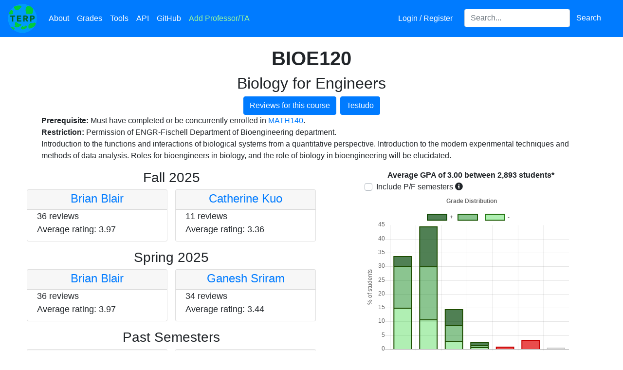

--- FILE ---
content_type: text/html; charset=utf-8
request_url: https://planetterp.com/course/BIOE120
body_size: 7651
content:





<!DOCTYPE html>
<html lang="en">
    <head>
        <meta name="viewport" content="width=device-width, initial-scale=1.0, shrink-to-fit=no">
        <link rel="shortcut icon" type="image/x-icon" href="/static/favicon.ico">

        
        


        <script type="e3004627bf2fa4e89b84edea-text/javascript" src="/static/js/jquery-3.5.1.min.js"></script>
        <script type="e3004627bf2fa4e89b84edea-text/javascript" src="/static/js/jquery-ui-1.12.1.min.js"></script>
        <script type="e3004627bf2fa4e89b84edea-text/javascript" src="/static/js/bootstrap.bundle.min.js"></script>

        <script type="e3004627bf2fa4e89b84edea-text/javascript" src="/static/js/rateyo.min.js"></script>
        <script type="e3004627bf2fa4e89b84edea-text/javascript" src="/static/js/rating.js"></script>
        <script type="e3004627bf2fa4e89b84edea-text/javascript" src="/static/js/iziToast.min.js"></script>
        <script type="e3004627bf2fa4e89b84edea-text/javascript" src="/static/js/professor-form.js"></script>
        <script async src="https://www.googletagmanager.com/gtag/js?id=UA-109898068-1" type="e3004627bf2fa4e89b84edea-text/javascript"></script>

        <link rel="stylesheet" type="text/css" href="/static/css/bootstrap.min.css">
        <link rel="stylesheet" type="text/css" href="/static/css/jquery-ui-1.12.1.min.css">
        <link rel="stylesheet" type="text/css" href="/static/css/jquery-autocomplete.css">
        <link rel="stylesheet" type="text/css" href="/static/css/rateyo.min.css">
        <link rel="stylesheet" type="text/css" href="/static/css/iziToast.min.css">
        <link rel="stylesheet" type="text/css" href="/static/css/progressbar.css">
        <link rel="stylesheet" type="text/css" href="/static/fontawesome-5.15.3/css/all.min.css">

        

        <!-- must come at the end so we override other css files when specificity is equal -->
        <link rel="stylesheet" href="/static/css/stylesheet.css">

        

        
<script type="e3004627bf2fa4e89b84edea-text/javascript" src="/static/js/chart.min.js"></script>


        <meta property="og:type" content="website">
        <title>BIOE120 | PlanetTerp</title>

        <meta name="description" content="View professor reviews and grade data for BIOE120 at the University of Maryland &mdash; College Park"/>
        <style type="text/css">
            @media (min-width: 800px) {
                .iziToast, .iziToast-title {
                    width: 430px;
                }
            }
        </style>
        <script async src="https://www.googletagmanager.com/gtag/js?id=G-61QKXSX5JG" type="e3004627bf2fa4e89b84edea-text/javascript"></script>
        <script type="e3004627bf2fa4e89b84edea-text/javascript">
          window.dataLayer = window.dataLayer || [];
          function gtag(){dataLayer.push(arguments);}
          gtag('js', new Date());

          gtag('config', 'G-61QKXSX5JG');
        </script>
        <script type="e3004627bf2fa4e89b84edea-text/javascript">
            window.dataLayer = window.dataLayer || [];
            function gtag(){dataLayer.push(arguments);}
            gtag('js', new Date());

            gtag('config', 'UA-109898068-1');

            /* Track outbound clicks */
            /* from: https://support.google.com/analytics/answer/7478520 */
            var trackOutboundLink = function(url) {
                gtag('event', 'click', {
                    'event_category': 'outbound',
                    'event_label': url,
                    'transport_type': 'beacon'
                    // 'event_callback': function(){document.location = url;}
            });
            }

            $.ajaxSetup({
                data: {"csrfmiddlewaretoken": "sqp2OEJ72G21av6MCMRdilrXBuk6lCTsJEZgc0u9MYR08jNKnI5BvpbbrprGsMky"}
            })

            /* Modified from: https://millionclues.com/internet/tracking-outbound-links-google-analytics/ (partially from https://stackoverflow.com/a/8496919/8255629) */
            function onclickCallback(e) {
                var e = window.e || e;

                var target = e.target;

                /* If clicked on an image, get the parent element, which
                    should be an anchor element */
                if (target.tagName === 'IMG') {
                    target = target.parentElement;
                }

                if ((target.tagName !== 'A') || (target.host == window.location.host)) {
                    return;
                }

                trackOutboundLink(target); // GA event tracker
            }

            if (document.addEventListener) {
                document.addEventListener('click', onclickCallback, false);
            }
            else {
                document.attachEvent('onclick', onclickCallback);
            }

            $(function () {
                $('[data-toggle="tooltip"]').tooltip();
            });
        </script>
    </head>

    <body>
        <div id="canvas-wrapper">
            <div id="navbar-wrapper" class="fixed-top">
                <nav class="navbar navbar-expand-lg navbar-dark bg-primary">
                    <a class="navbar-brand p-0" href="/" title="Home"><img src="/static/images/logo.png" class="logo" alt="PlanetTerp's logo. The logo is a circle with a blue background and light green blots appearing on it. The word 'TERP' is in dark green in the middle." /></a>
                    <button class="navbar-toggler" type="button" data-toggle="collapse" data-target="#site-navbar" aria-controls="site-navbar" aria-expanded="false" aria-label="Toggle navigation">
                        <span class="navbar-toggler-icon"></span>
                    </button>

                    <div class="collapse navbar-collapse" id="site-navbar">
                        <ul class="navbar-nav mr-auto">
                            <li class="nav-item">
                                <a class="nav-link" href="/about" title="About">About</a>
                            </li>
                            <li class="nav-item">
                                <a class="nav-link" href="/grades" title="Grades">Grades</a>
                            </li>
                            <li class="nav-item">
                                <a class="nav-link" href="/tools" title="Tools">Tools</a>
                            </li>
                            <li class="nav-item" title="API">
                                <a class="nav-link" href="/api/">API</a>
                            </li>
                            <li class="nav-item" title="GitHub">
                                <a class="nav-link" href="https://github.com/planetterp/planetterp" target="_blank">GitHub</a>
                            </li>
                            <li class="nav-item">
                                <a class="nav-link" href="#" title="Add Professor/TA" data-toggle="modal" data-target="#add-professor-modal" style="color: #9af99a;">Add Professor/TA</a>
                            </li>
                        </ul>

                        <ul class="navbar-nav navbar-right mr-3">
                            
                            <li class="nav-item mr-3">
                                
                                    <a class="nav-link" href="/login?next=/course/BIOE120" title="Login / Register">Login / Register</a>
                                
                            </li>


                            <li class="nav-item">
                                <form class="form-inline" id="header-search-form">
                                    <label for="header-search" style="display: none;">Search for a professor or course</label>
                                    <input id="header-search" class="form-control" type="search" name="query" placeholder="Search..." aria-label="Search for a course, professor, or teaching assistant">
                                    <button class="btn btn-primary" type="submit">Search</button>
                                </form>
                            </li>
                        </ul>
                    </div>
                </nav>
            </div>

            
            
        </div>

        <div id="add-professor-form-container">
            

<form  id="professor-form-add" method="post" > <input type="hidden" name="csrfmiddlewaretoken" value="XEUTkmTryAOmHOympGjurrHv46SV7wYFeSu7IIEtiSDlFCfkaCxSEvrJU1ZveGpL"> <div id="add-professor-modal" class="modal fade "  aria-labelledby="add-professor-label-label" role="dialog" tabindex="-1"> <div class="modal-dialog modal-lg" role="document"> <div class="modal-content"> <div class="modal-header"> <h5 class="modal-title " id="add-professor-label">Add a new Professor/TA</h5> <button type="button" class="close" data-dismiss="modal" aria-label="Close"> <span aria-hidden="true" style="float: left">&times;</span> </button> </div> <div class="modal-body"> <div id="success-banner-add" 
    class="alert alert-dismissable alert-success text-center w-100 rounded-0 d-none position-absolute"  style="z-index: 1;">
        Review submitted successfully! <button type="button" class="close">&times;</button>
</div>
<div class="alert alert-primary text-center info-alert w-100 rounded-0"> <button type="button" class="close" data-dismiss="alert">&times;</button> <strong>Note:</strong> <a href="/login" target="_blank">Register</a> to save your reviews to an account and to put a username next to your reviews
</div><fieldset  
    class="p-2 "
    > <div id="review-left-wrapper-add" 
    class="no_select review-left-wrapper" > <div id="div_id_name" class="form-group"> <div> <input type="text" name="name" placeholder="Instructor Name" class="textinput textInput form-control" id="id_name"> </div> </div> <div id="name_errors" class="invalid-feedback text-center mb-3" style="font-size: 15px"></div> <div id="div_id_type_" class="form-group"> <div > <div class="custom-control custom-radio custom-control-inline"> <input type="radio" class="custom-control-input" name="type_" value="professor"  id="id_type__0"
> <label class="custom-control-label" for="id_type__0">
            Professor
        </label> </div> <div class="custom-control custom-radio custom-control-inline"> <input type="radio" class="custom-control-input" name="type_" value="TA"  id="id_type__1"
> <label class="custom-control-label" for="id_type__1">
            TA
        </label> </div> </div> </div>

<div id="type__errors" class="invalid-feedback text-center mb-3" style="font-size: 15px"></div> <div id="div_id_course" class="form-group"> <div> <input type="text" name="course" placeholder="Course" id="id_course_add" class="textinput textInput form-control"> </div> </div> <div id="course_errors" class="invalid-feedback text-center mb-3" style="font-size: 15px"></div> <div id="div_id_grade" class="form-group"> <div> <select name="grade" id="id_grade_add" class="select custom-select"> <option value="" selected>Expected Grade</option> <option value="A+">A+</option> <option value="A">A</option> <option value="A-">A-</option> <option value="B+">B+</option> <option value="B">B</option> <option value="B-">B-</option> <option value="C+">C+</option> <option value="C">C</option> <option value="C-">C-</option> <option value="D+">D+</option> <option value="D">D</option> <option value="D-">D-</option> <option value="F">F</option> <option value="P">P</option> <option value="W">W</option> <option value="XF">XF</option>

</select> </div> </div> <div id="grade_errors" class="invalid-feedback text-center mb-3" style="font-size: 15px"></div><div id="div_id_rating"><div id="rateYo_add" class="rateYo" class="p-0"></div></div><div id="rating_errors" class="invalid-feedback text-center mb-3" style="font-size: 15px"></div> <input type="hidden" name="rating" id="id_rating_add">

<div class="form-group"> <div class=""> <input type="button" name="submit" value="Submit" class="btn btn-warning w-100 mt-3" id="submit-add-form" onClick="if (!window.__cfRLUnblockHandlers) return false; submitProfessorForm(&quot;#professor-form-add&quot;)" data-cf-modified-e3004627bf2fa4e89b84edea-="" /> </div>
</div>

</div>
<div id="review-right-wrapper-add" 
    class="review-right-wrapper" > <div id="div_id_content" class="form-group mb-0"> <div> <textarea name="content" cols="40" rows="10" maxlength="10000" id="id_content_add" placeholder="Please keep the review relevant to the instructor&#x27;s teaching..." style="height: 18rem;" class="textarea form-control">
</textarea> </div> </div> <a href="/about#tips" target="_blank" style="float:right; font-size:15px">Not sure what to write?</a><div id="content_errors" class="invalid-feedback text-center mb-3" style="font-size: 15px"></div>
</div> </fieldset> </div> </div> </div>
</div> </form>

        </div>

        <br />
        <br />
        <br />

        <div id="content">
            
<br />

<div class="container">
	<div class="row">
		<div class="col">
			<h1 class="text-center"><strong>BIOE120</strong></h1>
			
				<h2 class="text-center">Biology for Engineers</h2>
			
			<div class="d-flex justify-content-center">
				<a href="/course/BIOE120/reviews" class="btn btn-primary">
					Reviews for this course
				</a>
				<a target="_blank" class="ml-2 btn btn-primary text-center" href="https://app.testudo.umd.edu/soc/search?courseId=BIOE120&sectionId=&termId=202601&_openSectionsOnly=on&creditCompare=&credits=&courseLevelFilter=ALL&instructor=&_facetoface=on&_blended=on&_online=on&courseStartCompare=&courseStartHour=&courseStartMin=&courseStartAM=&courseEndHour=&courseEndMin=&courseEndAM=&teachingCenter=ALL&_classDay1=on&_classDay2=on&_classDay3=on&_classDay4=on&_classDay5=on">
					Testudo
				</a>
			</div>

			
				<div class="row">
					<div class="col">
						<p style="white-space: pre-line;"><b>Prerequisite:</b> Must have completed or be concurrently enrolled in <a href="/course/MATH140">MATH140</a>.
<b>Restriction:</b> Permission of ENGR-Fischell Department of Bioengineering department.
Introduction to the functions and interactions of biological systems from a quantitative perspective. Introduction to the modern experimental techniques and methods of data analysis. Roles for bioengineers in biology, and the role of biology in bioengineering will be elucidated.</p>
					</div>
				</div>
			

			
		</div>
	</div>
</div>

<div id="information-container">
	<div class="row">
		<div class="col-md-6 course-professors">
			
				<h3 class="text-center">Fall 2025</h3>
				<!--
					conveniently, the `sm` breakpoint lines up almost exatly with our mobile styling breakpoint.
					Since on mobile we put the graph above and the professors below, the professors suddenly have a
					lot more space and can be put into 2 columns again.
				-->
				<div class="row row-cols-1 row-cols-sm-2 row-cols-md-1 row-cols-lg-2">
					
						<div class="col px-2 pb-3">
							<div class="professor-card card h-100">
								<div class="card-header text-center px-1 pb-0 pt-1">
									<h4><a href="/professor/blair_brian">Brian Blair</a></h4>
								</div>
								<div class="card-body">
									<p class="card-text">
										
											36 reviews
										
										<br />
										Average rating:
										
											3.97
										
									</p>
								</div>
							</div>
						</div>
					
						<div class="col px-2 pb-3">
							<div class="professor-card card h-100">
								<div class="card-header text-center px-1 pb-0 pt-1">
									<h4><a href="/professor/kuo_catherine">Catherine Kuo</a></h4>
								</div>
								<div class="card-body">
									<p class="card-text">
										
											11 reviews
										
										<br />
										Average rating:
										
											3.36
										
									</p>
								</div>
							</div>
						</div>
					
				</div>
			
				<h3 class="text-center">Spring 2025</h3>
				<!--
					conveniently, the `sm` breakpoint lines up almost exatly with our mobile styling breakpoint.
					Since on mobile we put the graph above and the professors below, the professors suddenly have a
					lot more space and can be put into 2 columns again.
				-->
				<div class="row row-cols-1 row-cols-sm-2 row-cols-md-1 row-cols-lg-2">
					
						<div class="col px-2 pb-3">
							<div class="professor-card card h-100">
								<div class="card-header text-center px-1 pb-0 pt-1">
									<h4><a href="/professor/blair_brian">Brian Blair</a></h4>
								</div>
								<div class="card-body">
									<p class="card-text">
										
											36 reviews
										
										<br />
										Average rating:
										
											3.97
										
									</p>
								</div>
							</div>
						</div>
					
						<div class="col px-2 pb-3">
							<div class="professor-card card h-100">
								<div class="card-header text-center px-1 pb-0 pt-1">
									<h4><a href="/professor/sriram">Ganesh Sriram</a></h4>
								</div>
								<div class="card-body">
									<p class="card-text">
										
											34 reviews
										
										<br />
										Average rating:
										
											3.44
										
									</p>
								</div>
							</div>
						</div>
					
				</div>
			
				<h3 class="text-center">Past Semesters</h3>
				<!--
					conveniently, the `sm` breakpoint lines up almost exatly with our mobile styling breakpoint.
					Since on mobile we put the graph above and the professors below, the professors suddenly have a
					lot more space and can be put into 2 columns again.
				-->
				<div class="row row-cols-1 row-cols-sm-2 row-cols-md-1 row-cols-lg-2">
					
						<div class="col px-2 pb-3">
							<div class="professor-card card h-100">
								<div class="card-header text-center px-1 pb-0 pt-1">
									<h4><a href="/professor/sriram">Ganesh Sriram</a></h4>
								</div>
								<div class="card-body">
									<p class="card-text">
										
											34 reviews
										
										<br />
										Average rating:
										
											3.44
										
									</p>
								</div>
							</div>
						</div>
					
						<div class="col px-2 pb-3">
							<div class="professor-card card h-100">
								<div class="card-header text-center px-1 pb-0 pt-1">
									<h4><a href="/professor/hsieh">Adam Hsieh</a></h4>
								</div>
								<div class="card-body">
									<p class="card-text">
										
											9 reviews
										
										<br />
										Average rating:
										
											3.89
										
									</p>
								</div>
							</div>
						</div>
					
						<div class="col px-2 pb-3">
							<div class="professor-card card h-100">
								<div class="card-header text-center px-1 pb-0 pt-1">
									<h4><a href="/professor/jones_angela">Angela Jones</a></h4>
								</div>
								<div class="card-body">
									<p class="card-text">
										
											9 reviews
										
										<br />
										Average rating:
										
											3.44
										
									</p>
								</div>
							</div>
						</div>
					
						<div class="col px-2 pb-3">
							<div class="professor-card card h-100">
								<div class="card-header text-center px-1 pb-0 pt-1">
									<h4><a href="/professor/bentley">William Bentley</a></h4>
								</div>
								<div class="card-body">
									<p class="card-text">
										
											2 reviews
										
										<br />
										Average rating:
										
											4.50
										
									</p>
								</div>
							</div>
						</div>
					
						<div class="col px-2 pb-3">
							<div class="professor-card card h-100">
								<div class="card-header text-center px-1 pb-0 pt-1">
									<h4><a href="/professor/kjellerup">Birthe Kjellerup</a></h4>
								</div>
								<div class="card-body">
									<p class="card-text">
										
											0 reviews
										
										<br />
										Average rating:
										
											N/A
										
									</p>
								</div>
							</div>
						</div>
					
						<div class="col px-2 pb-3">
							<div class="professor-card card h-100">
								<div class="card-header text-center px-1 pb-0 pt-1">
									<h4><a href="/professor/solomon_melani">Melani Solomon</a></h4>
								</div>
								<div class="card-body">
									<p class="card-text">
										
											0 reviews
										
										<br />
										Average rating:
										
											N/A
										
									</p>
								</div>
							</div>
						</div>
					
						<div class="col px-2 pb-3">
							<div class="professor-card card h-100">
								<div class="card-header text-center px-1 pb-0 pt-1">
									<h4><a href="/professor/villanueva_idalis">Idalis Villanueva</a></h4>
								</div>
								<div class="card-body">
									<p class="card-text">
										
											0 reviews
										
										<br />
										Average rating:
										
											N/A
										
									</p>
								</div>
							</div>
						</div>
					
						<div class="col px-2 pb-3">
							<div class="professor-card card h-100">
								<div class="card-header text-center px-1 pb-0 pt-1">
									<h4><a href="/professor/blair_brian">Brian Blair</a></h4>
								</div>
								<div class="card-body">
									<p class="card-text">
										
											36 reviews
										
										<br />
										Average rating:
										
											3.97
										
									</p>
								</div>
							</div>
						</div>
					
						<div class="col px-2 pb-3">
							<div class="professor-card card h-100">
								<div class="card-header text-center px-1 pb-0 pt-1">
									<h4><a href="/professor/kuo_catherine">Catherine Kuo</a></h4>
								</div>
								<div class="card-body">
									<p class="card-text">
										
											11 reviews
										
										<br />
										Average rating:
										
											3.36
										
									</p>
								</div>
							</div>
						</div>
					
						<div class="col px-2 pb-3">
							<div class="professor-card card h-100">
								<div class="card-header text-center px-1 pb-0 pt-1">
									<h4><a href="/professor/blair_brian">Brian Blair</a></h4>
								</div>
								<div class="card-body">
									<p class="card-text">
										
											36 reviews
										
										<br />
										Average rating:
										
											3.97
										
									</p>
								</div>
							</div>
						</div>
					
						<div class="col px-2 pb-3">
							<div class="professor-card card h-100">
								<div class="card-header text-center px-1 pb-0 pt-1">
									<h4><a href="/professor/blair_brian">Brian Blair</a></h4>
								</div>
								<div class="card-body">
									<p class="card-text">
										
											36 reviews
										
										<br />
										Average rating:
										
											3.97
										
									</p>
								</div>
							</div>
						</div>
					
						<div class="col px-2 pb-3">
							<div class="professor-card card h-100">
								<div class="card-header text-center px-1 pb-0 pt-1">
									<h4><a href="/professor/kuo_catherine">Catherine Kuo</a></h4>
								</div>
								<div class="card-body">
									<p class="card-text">
										
											11 reviews
										
										<br />
										Average rating:
										
											3.36
										
									</p>
								</div>
							</div>
						</div>
					
						<div class="col px-2 pb-3">
							<div class="professor-card card h-100">
								<div class="card-header text-center px-1 pb-0 pt-1">
									<h4><a href="/professor/blair_brian">Brian Blair</a></h4>
								</div>
								<div class="card-body">
									<p class="card-text">
										
											36 reviews
										
										<br />
										Average rating:
										
											3.97
										
									</p>
								</div>
							</div>
						</div>
					
						<div class="col px-2 pb-3">
							<div class="professor-card card h-100">
								<div class="card-header text-center px-1 pb-0 pt-1">
									<h4><a href="/professor/sriram">Ganesh Sriram</a></h4>
								</div>
								<div class="card-body">
									<p class="card-text">
										
											34 reviews
										
										<br />
										Average rating:
										
											3.44
										
									</p>
								</div>
							</div>
						</div>
					
						<div class="col px-2 pb-3">
							<div class="professor-card card h-100">
								<div class="card-header text-center px-1 pb-0 pt-1">
									<h4><a href="/professor/blair_brian">Brian Blair</a></h4>
								</div>
								<div class="card-body">
									<p class="card-text">
										
											36 reviews
										
										<br />
										Average rating:
										
											3.97
										
									</p>
								</div>
							</div>
						</div>
					
						<div class="col px-2 pb-3">
							<div class="professor-card card h-100">
								<div class="card-header text-center px-1 pb-0 pt-1">
									<h4><a href="/professor/kuo_catherine">Catherine Kuo</a></h4>
								</div>
								<div class="card-body">
									<p class="card-text">
										
											11 reviews
										
										<br />
										Average rating:
										
											3.36
										
									</p>
								</div>
							</div>
						</div>
					
						<div class="col px-2 pb-3">
							<div class="professor-card card h-100">
								<div class="card-header text-center px-1 pb-0 pt-1">
									<h4><a href="/professor/blair_brian">Brian Blair</a></h4>
								</div>
								<div class="card-body">
									<p class="card-text">
										
											36 reviews
										
										<br />
										Average rating:
										
											3.97
										
									</p>
								</div>
							</div>
						</div>
					
						<div class="col px-2 pb-3">
							<div class="professor-card card h-100">
								<div class="card-header text-center px-1 pb-0 pt-1">
									<h4><a href="/professor/sriram">Ganesh Sriram</a></h4>
								</div>
								<div class="card-body">
									<p class="card-text">
										
											34 reviews
										
										<br />
										Average rating:
										
											3.44
										
									</p>
								</div>
							</div>
						</div>
					
						<div class="col px-2 pb-3">
							<div class="professor-card card h-100">
								<div class="card-header text-center px-1 pb-0 pt-1">
									<h4><a href="/professor/blair_brian">Brian Blair</a></h4>
								</div>
								<div class="card-body">
									<p class="card-text">
										
											36 reviews
										
										<br />
										Average rating:
										
											3.97
										
									</p>
								</div>
							</div>
						</div>
					
						<div class="col px-2 pb-3">
							<div class="professor-card card h-100">
								<div class="card-header text-center px-1 pb-0 pt-1">
									<h4><a href="/professor/kuo_catherine">Catherine Kuo</a></h4>
								</div>
								<div class="card-body">
									<p class="card-text">
										
											11 reviews
										
										<br />
										Average rating:
										
											3.36
										
									</p>
								</div>
							</div>
						</div>
					
				</div>
			
		</div>
		<div class="col-md-6" id="course-grades">
			<div class="container">
    <div class="row text-center">
        <div class="col">
            <strong id="average-gpa-text"></strong>
        </div>
    </div>
    <div class="row">
        <div class="col">
            <div class="custom-control custom-checkbox">
                <input class="custom-control-input" type="checkbox" id="includePFSemesters">
                <label class="custom-control-label no-select" for="includePFSemesters">Include P/F semesters</label>
                <i class="fas fa-info-circle" data-toggle="tooltip" data-placement="right" title="During the Spring 2020 and Spring 2021 semesters, students could choose to take some of their courses pass-fail mid-semester which skews grade data aggregated across multiple semesters."></i>
            </div>
        </div>
        
    </div>

    <div class="row">
        <div class="col">
            <canvas id="grades" width="500px" height="400px"></canvas>
        </div>
    </div>

    <div class="row">
        <div class="col gpa-disclaimer">
            * "W"s are considered to be 0.0 quality points. "Other" grades are not factored into GPA calculation. Grade data not guaranteed to be correct.
        </div>
    </div>
</div>

<script type="e3004627bf2fa4e89b84edea-text/javascript">
    const graph = $("#grades")[0].getContext("2d");
    const chart = new Chart(graph, {
        type: 'bar',
        data: {
            labels: ["A", "B", "C", "D", "F", "W", "other"],
            datasets: [
                {
                label: "-",
                data: [],
                backgroundColor: [
                    'rgba(58, 215, 65, .4)',
                    'rgba(58, 215, 65, .4)',
                    'rgba(58, 215, 65, .4)',
                    'rgba(58, 215, 65, .4)'
                ],
                borderColor: [
                    'rgba(29, 77, 0, 1)',
                    'rgba(29, 77, 0, 1)',
                    'rgba(29, 77, 0, 1)',
                    'rgba(29, 77, 0, 1)'
                ],
                borderWidth: 2
                },
                {
                label: "",
                data: [],
                backgroundColor: [
                    'rgba(25, 140, 35, .5)',
                    'rgba(25, 140, 35, .5)',
                    'rgba(25, 140, 35, .5)',
                    'rgba(25, 140, 35, .5)',
                    'rgba(226, 0, 0, .7)',
                    'rgba(226, 0, 0, .7)',
                    'rgba(217, 217, 217, .4)',
                ],
                borderColor: [
                    'rgba(29, 77, 0, 1)',
                    'rgba(29, 77, 0, 1)',
                    'rgba(29, 77, 0, 1)',
                    'rgba(29, 77, 0, 1)',
                    'rgba(196, 0, 0, 1)',
                    'rgba(196, 0, 0, 1)',
                    'rgba(201, 201, 201, 1)'
                ],
                borderWidth: 2
                },
                {
                label: "+",
                data: [],
                backgroundColor: [
                    'rgba(6, 74, 12, .7)',
                    'rgba(6, 74, 12, .7)',
                    'rgba(6, 74, 12, .7)',
                    'rgba(6, 74, 12, .7)'
                ],
                borderColor: [
                    'rgba(29, 77, 0, 1)',
                    'rgba(29, 77, 0, 1)',
                    'rgba(29, 77, 0, 1)',
                    'rgba(29, 77, 0, 1)'
                ],
                borderWidth: 2
                }
            ]
        },
        options: {
            title: {
                display: true,
                text: " Grade Distribution"
            },
            scales: {
                xAxes: [{stacked: true}],
                yAxes: [{
                    stacked: true,
                    scaleLabel: {
                        display: true,
                        labelString: "% of students"
                    }}
                ]
            },
            legend: {
                reverse: true
            },
            responsive: true,
            tooltips: {
                callbacks: {
                    title: function(tooltipItem, data) {
                        return tooltipItem[0]['xLabel'] + data['datasets'][tooltipItem[0]['datasetIndex']]['label'];
                    }
                }
            },
            animation: {
                duration: 0
            }
        }
    });

    function updateGraph(params) {
        $.get("/data_sources/grade_data", params, function(grade_data) {
            var average_gpa = grade_data.average_gpa ?? 0;
            var num_students = grade_data.num_students ?? 0;

            $("#average-gpa-text").html(`Average GPA of ${average_gpa.toFixed(2)} between ${num_students.toLocaleString()} students*`);
            chart.data.datasets[0].data = grade_data.data_minus
            chart.data.datasets[1].data = grade_data.data_flat
            chart.data.datasets[2].data = grade_data.data_plus
            chart.update();

            
        });
    }

    var params = {
        course: "BIOE120",
        professor: "",
        pf_semesters: $("#includePFSemesters").is(":checked")
    }

    $(function() {
        updateGraph(params);

        if ($("#grades-by-course").length) {
            $("#grades-by-course").on("change", function() {
                if (this.value == "All courses") {
                    // unset filter if user reselects "all courses"
                    params.course = "";
                } else {
                    // otherwise, filter to only the specified course
                    params.course = this.value;
                }
                updateGraph(params);
            });
        }
    });

    $("#includePFSemesters").on("change", function() {
        params.pf_semesters = $("#includePFSemesters").is(":checked");
        updateGraph(params);
    });

</script>

		</div>
	</div>
</div>

        </div>

        <footer id="page-footer" class="text-center w-100">
            <div class="footer-color">
                <span class="set-color-scheme" id="color-scheme-light" title="Set color scheme to light."></span>
                <span class="set-color-scheme" id="color-scheme-dark" title="Set color scheme to dark."></span>
            </div>
            <div style="position: relative; top: 15px;" class="copyright-text">
                Copyright &copy; 2017 &mdash; 2026 PlanetTerp
                <div class="footer-info">
                    <a href="/privacypolicy">Privacy Policy</a> | <a href="/termsofuse">Terms of Use</a>
                </div>
            </div>
        </footer>

        <script type="e3004627bf2fa4e89b84edea-text/javascript">
            $(function() {
                $('.alert .close').click(function(){
                    $(this).parent().addClass("d-none");
                 });

                $("#header-search").autocomplete({
                    minLength: 3,
                    delay: 100,
                    source: function(request, response) {
                        // copy pasting professor names can sometimes introduce unwanted whitespace
                        var query = request.term.trim();
                        $.get("/autocomplete", {"query": query, "types[]": ["professor", "course"], "return_attrs[]": ["url"]},  function(data) {
                            response(data);
                        });
                    },
                    select: function(event, ui) {
                        var location = ui.item.result.url;
                        window.location.href = location;
                        // prevent autocomplete from handling the event
                        return false;
                    }
                });

                $("#header-search-form").submit(function(e) {
                    // match autocomplete functionality by trimming whitespace
                    var query = $("#header-search").val().trim()
                    var params = {"query": query}
                    window.location.href = `/search?${$.param(params)}`;
                    e.preventDefault();
                });

                $(".anonymous-checkbox > div.form-group").addClass("mb-0");

                initializeRateYo(2.4, "add");
            });

            $("#rateYo_add").on('shown.bs.modal', function() {
                setRateYoSize("#review-left-wrapper-add", "#rateYo_add");
            });

            function changeColorScheme(scheme) {
                $.ajax({
                    url: "/set_colors_cheme",
                    type: "POST",
                    data: {
                        'scheme': scheme,
                        // for some reason our ajaxSetup call hasn't taken effect by this point in the file, so we need
                        // to specify the csrf token manually.
                        // (or perhaps I'm mistaken and have made a mistake somewhere else that has caused the csrf
                        // token not to be passed).
                        'csrfmiddlewaretoken': 'sqp2OEJ72G21av6MCMRdilrXBuk6lCTsJEZgc0u9MYR08jNKnI5BvpbbrprGsMky'
                    },
                    // make sure the server has received our POST before refreshing, else the
                    // session's color scheme may not be set yet
                    success: function(data) {
                        location.reload();
                    }
                });
            }
            $("#color-scheme-light").click(function() {
                changeColorScheme("light");
            });

            $("#color-scheme-dark").click(function() {
                changeColorScheme("dark");
            });

            function setUpDarkScheme() {
                // "Stars" in navbar:
                var navbar = document.getElementById('navbar-wrapper');

                var canvas = document.getElementById('navbar-canvas');
                canvas.width = navbar.offsetWidth;
                canvas.height = navbar.offsetHeight;
                var ctx = canvas.getContext("2d");
                ctx.fillStyle = 'rgba(255,255,255,1)';

                for (var x = 0; x < navbar.offsetWidth; x += 1) {
                    for (var y = 0; y < navbar.offsetHeight; y += 1) {
                        if (Math.random() <= .003 ) { // ~1/333 chance
                            ctx.fillRect(x, y, 1, 1);
                        }
                    }
                }
                if (typeof Chart !== 'undefined') {
                    Chart.defaults.global.defaultFontColor = 'white';
                }
            }

            

        function onProfileSettingsClick() {
            // Allows user to switch to settings page from navbar dropdown when already on the profile page.
            // Without this the settings link in the navbar dropdown won't be able to switch you from
            // 'your reviews' to 'settings'. See also https://stackoverflow.com/a/19170628
            location.hash = "settings"
            location.reload();
        }
        </script>
    <script src="/cdn-cgi/scripts/7d0fa10a/cloudflare-static/rocket-loader.min.js" data-cf-settings="e3004627bf2fa4e89b84edea-|49" defer></script><script defer src="https://static.cloudflareinsights.com/beacon.min.js/vcd15cbe7772f49c399c6a5babf22c1241717689176015" integrity="sha512-ZpsOmlRQV6y907TI0dKBHq9Md29nnaEIPlkf84rnaERnq6zvWvPUqr2ft8M1aS28oN72PdrCzSjY4U6VaAw1EQ==" data-cf-beacon='{"version":"2024.11.0","token":"517b770786dc4bfaa7a6af06bd912f09","r":1,"server_timing":{"name":{"cfCacheStatus":true,"cfEdge":true,"cfExtPri":true,"cfL4":true,"cfOrigin":true,"cfSpeedBrain":true},"location_startswith":null}}' crossorigin="anonymous"></script>
</body>
</html>


--- FILE ---
content_type: application/javascript
request_url: https://planetterp.com/static/js/professor-form.js
body_size: 657
content:
function submitProfessorForm(form_id) {
    if (form_id == '#professor-form-review') {
        rateYo_multiplier = 3.1
        form_type = "review"
        post_url = ""
        container_id = form_id;
    } else {
        rateYo_multiplier = 1.8
        form_type = "add"
        post_url = "/add_professor"
        container_id = "#add-professor-form-container";
    }

    $.ajax({
        type: "POST",
        url: post_url,
        data: $(form_id).serialize(),
        success: function(data) {
            if (!(data['success'])) {
                var errors = JSON.parse(data['errors']);
                var field_mapping = {
                    "content":`id_content_${form_type}`,
                    "course":`id_course_${form_type}`,
                    "grade":`id_grade_${form_type}`,
                    "other_course": "id_other_course"
                }

                $(".anonymous-checkbox > div.form-group").addClass("mb-0");

                if (form_type == "add") {
                    delete field_mapping.other_course;
                    field_mapping["name"] = "id_name";

                    if ("type_" in errors) {
                        $("#div_id_type_").addClass("mb-0");
                        $("#type__errors").html(errors["type_"][0]["message"]);
                        $("#div_id_type_ input[type=radio]").addClass("is-invalid");
                        $("#type__errors").show();
                    } else {
                        $("#div_id_type_").removeClass("mb-0");
                        $("#type__errors").html("");
                        $("#div_id_type_ input[type=radio]").removeClass("is-invalid");
                        $("#type__errors").hide();
                    }
                }

                for ([field_name, html_id] of Object.entries(field_mapping)) {
                    if (field_name in errors) {
                        $(`${form_id} #div_id_${field_name}`).addClass("mb-0");
                        $(`${form_id} #${html_id}`).addClass("is-invalid");
                        $(`${form_id} #${field_name}_errors`).html(errors[field_name][0]["message"]);
                        $(`${form_id} #${field_name}_errors`).show();
                    } else {
                        $(`${form_id} #div_id_${field_name}`).removeClass("mb-0");
                        $(`${form_id} #${html_id}`).removeClass("is-invalid");
                        $(`${form_id} #${field_name}_errors`).html("");
                        $(`${form_id} #${field_name}_errors`).hide();
                    }
                }

                if ("rating" in errors) {
                    $(`${form_id} #rateYo_${form_type}`).rateYo("option", "normalFill", "#dc3545");
                    $(`${form_id} #rating_errors`).html(errors["rating"][0]["message"]);
                    $(`${form_id} #rating_errors`).show();
                } else {
                    $(`${form_id} #rateYo_${form_type}`).rateYo("option", "normalFill", "#808080");
                    $(`${form_id} #rating_errors`).html("");
                    $(`${form_id} #rating_errors`).hide();
                }

            } else {
                if (form_type == "review") {
                    $(".anonymous-checkbox > div.form-group").addClass("mb-0");
                }

                $("div.invalid-feedback").hide();
                $("div.form-group .is-invalid").removeClass("is-invalid");

                $(`#success-banner-${form_type}`).removeClass("d-none");
                $(':input', form_id).not(':button, :submit, :reset, :hidden').val('').prop('checked', false);
                $(`#rateYo_${form_type}`).rateYo("option", "rating", 0);

                if (form_type == "add") {
                    $("#success-banner-add").removeClass("w-100").css({"width": "69rem"});
                    $("#id_type__0").val("professor");
                    $("#id_type__1").val("TA");
                }
            }
        },
        error: function () {
            console.log("HTTP ERROR");
            alert("HTTP ERROR");
        }
    });
}
